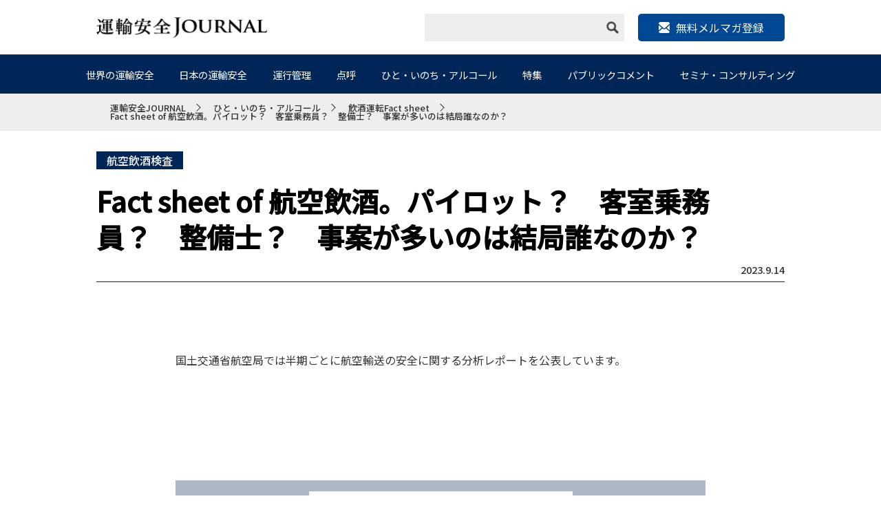

--- FILE ---
content_type: text/html; charset=UTF-8
request_url: https://transport-safety.jp/archives/18173
body_size: 73923
content:
<!DOCTYPE html>
<html lang="ja">
<head>
    <meta charset="utf-8">
    <meta http-equiv="X-UA-Compatible" content="IE=edge">
    <meta name="viewport" content="width=device-width, initial-scale=1.0">
    <meta name="format-detection" content="telephone=no">
    <meta name="google-site-verification" content="wWPTUW2Iv7YrS1ryFC3i8h8G0JVDLOicq_zSe8bKKkI" />
    
    <link href="https://fonts.googleapis.com/css?family=Noto+Sans+JP:100,300,400,500&amp;subset=japanese" rel="stylesheet">
    <link href="https://fonts.googleapis.com/css?family=Noto+Sans+KR:100,300,400,500&amp;subset=japanese" rel="stylesheet">
    <!-- webfont end -->
    <link rel="stylesheet" href="https://transport-safety.jp/wp-content/themes/transport-safety/css/base.css">
    <link rel="stylesheet" href="https://transport-safety.jp/wp-content/themes/transport-safety/css/style.css">
    <link rel="stylesheet" href="https://transport-safety.jp/wp-content/themes/transport-safety/css/style20251015.css">
    <link rel="stylesheet" href="https://transport-safety.jp/wp-content/themes/transport-safety/css/common.css">
    <link rel="stylesheet" href="https://transport-safety.jp/wp-content/themes/transport-safety/js/slick/slick.css">
    <link rel="stylesheet" type="text/css" href="https://transport-safety.jp/wp-content/themes/transport-safety/js/colorbox/colorbox.css">
    <!--202310ヘッダー改修用CSS-->
    <link rel="stylesheet" href="https://transport-safety.jp/wp-content/themes/transport-safety/css/202310.css">
    <!-- css end -->
    <script src="https://ajax.googleapis.com/ajax/libs/jquery/1.11.1/jquery.min.js"></script>
    <script src="https://transport-safety.jp/wp-content/themes/transport-safety/js/function.js"></script>
    <script src="https://transport-safety.jp/wp-content/themes/transport-safety/js/matchHeight/matchHeight.js"></script>
    <script src="https://transport-safety.jp/wp-content/themes/transport-safety/js/slick/slick.min.js"></script>
    <script src="https://transport-safety.jp/wp-content/themes/transport-safety/js/colorbox/colorbox.min.js"></script>
    <!-- js end -->
    <link rel="icon" href="https://transport-safety.jp/wp-content/themes/transport-safety/img/common/favicon.ico">
    <!-- favicon end -->
    <!-- Google Tag Manager -->
    <script>(function(w,d,s,l,i){w[l]=w[l]||[];w[l].push({'gtm.start':
    new Date().getTime(),event:'gtm.js'});var f=d.getElementsByTagName(s)[0],
    j=d.createElement(s),dl=l!='dataLayer'?'&l='+l:'';j.async=true;j.src=
    'https://www.googletagmanager.com/gtm.js?id='+i+dl;f.parentNode.insertBefore(j,f);
    })(window,document,'script','dataLayer','GTM-M6PG4C3');</script>
    <!-- End Google Tag Manager -->
    
		<!-- All in One SEO 4.8.0 - aioseo.com -->
		<title>Fact sheet of 航空飲酒。パイロット？ 客室乗務員？ 整備士？ 事案が多いのは結局誰なのか？</title>
	<meta name="description" content="Fact sheet of 航空飲酒。パイロット？ 客室乗務員？ 整備士？ 事案が多いのは結局誰なのか？" />
	<meta name="robots" content="max-image-preview:large" />
	<meta name="author" content="Tetsuya Sugimoto"/>
	<link rel="canonical" href="https://transport-safety.jp/archives/18173" />
	<meta name="generator" content="All in One SEO (AIOSEO) 4.8.0" />
		<meta property="og:locale" content="ja_JP" />
		<meta property="og:site_name" content="運輸安全JOURNAL - 運輸業界と交通安全を愛するすべての者たちへお届けする業界紙" />
		<meta property="og:type" content="article" />
		<meta property="og:title" content="Fact sheet of 航空飲酒。パイロット？ 客室乗務員？ 整備士？ 事案が多いのは結局誰なのか？" />
		<meta property="og:description" content="Fact sheet of 航空飲酒。パイロット？ 客室乗務員？ 整備士？ 事案が多いのは結局誰なのか？" />
		<meta property="og:url" content="https://transport-safety.jp/archives/18173" />
		<meta property="article:published_time" content="2023-09-14T06:10:53+00:00" />
		<meta property="article:modified_time" content="2023-09-14T08:45:16+00:00" />
		<meta name="twitter:card" content="summary_large_image" />
		<meta name="twitter:title" content="Fact sheet of 航空飲酒。パイロット？ 客室乗務員？ 整備士？ 事案が多いのは結局誰なのか？" />
		<meta name="twitter:description" content="Fact sheet of 航空飲酒。パイロット？ 客室乗務員？ 整備士？ 事案が多いのは結局誰なのか？" />
		<script type="application/ld+json" class="aioseo-schema">
			{"@context":"https:\/\/schema.org","@graph":[{"@type":"BlogPosting","@id":"https:\/\/transport-safety.jp\/archives\/18173#blogposting","name":"Fact sheet of \u822a\u7a7a\u98f2\u9152\u3002\u30d1\u30a4\u30ed\u30c3\u30c8\uff1f \u5ba2\u5ba4\u4e57\u52d9\u54e1\uff1f \u6574\u5099\u58eb\uff1f \u4e8b\u6848\u304c\u591a\u3044\u306e\u306f\u7d50\u5c40\u8ab0\u306a\u306e\u304b\uff1f","headline":"Fact sheet of \u822a\u7a7a\u98f2\u9152\u3002\u30d1\u30a4\u30ed\u30c3\u30c8\uff1f\u3000\u5ba2\u5ba4\u4e57\u52d9\u54e1\uff1f\u3000\u6574\u5099\u58eb\uff1f\u3000\u4e8b\u6848\u304c\u591a\u3044\u306e\u306f\u7d50\u5c40\u8ab0\u306a\u306e\u304b\uff1f","author":{"@id":"https:\/\/transport-safety.jp\/archives\/author\/tetsuya-sugimoto#author"},"publisher":{"@id":"https:\/\/transport-safety.jp\/#organization"},"image":{"@type":"ImageObject","url":"https:\/\/transport-safety.jp\/wp-content\/uploads\/2023\/02\/7700b2a3332cb79791821b29434132ce.png","width":673,"height":423,"caption":"\u822a\u7a7a\u3000\u30a2\u30eb\u30b3\u30fc\u30eb\u691c\u67fb"},"datePublished":"2023-09-14T15:10:53+09:00","dateModified":"2023-09-14T17:45:16+09:00","inLanguage":"ja","mainEntityOfPage":{"@id":"https:\/\/transport-safety.jp\/archives\/18173#webpage"},"isPartOf":{"@id":"https:\/\/transport-safety.jp\/archives\/18173#webpage"},"articleSection":"\u98f2\u9152\u904b\u8ee2Fact sheet, \u822a\u7a7a\u8f38\u9001, \u822a\u7a7a\u98f2\u9152\u691c\u67fb"},{"@type":"BreadcrumbList","@id":"https:\/\/transport-safety.jp\/archives\/18173#breadcrumblist","itemListElement":[{"@type":"ListItem","@id":"https:\/\/transport-safety.jp\/#listItem","position":1,"name":"\u5bb6"}]},{"@type":"Organization","@id":"https:\/\/transport-safety.jp\/#organization","name":"\u904b\u8f38\u5b89\u5168JOURNAL","description":"\u904b\u8f38\u696d\u754c\u3068\u4ea4\u901a\u5b89\u5168\u3092\u611b\u3059\u308b\u3059\u3079\u3066\u306e\u8005\u305f\u3061\u3078\u304a\u5c4a\u3051\u3059\u308b\u696d\u754c\u7d19","url":"https:\/\/transport-safety.jp\/"},{"@type":"Person","@id":"https:\/\/transport-safety.jp\/archives\/author\/tetsuya-sugimoto#author","url":"https:\/\/transport-safety.jp\/archives\/author\/tetsuya-sugimoto","name":"Tetsuya Sugimoto","image":{"@type":"ImageObject","@id":"https:\/\/transport-safety.jp\/archives\/18173#authorImage","url":"https:\/\/secure.gravatar.com\/avatar\/e3e8fd5600f1404d26da591448b85010?s=96&d=mm&r=g","width":96,"height":96,"caption":"Tetsuya Sugimoto"}},{"@type":"WebPage","@id":"https:\/\/transport-safety.jp\/archives\/18173#webpage","url":"https:\/\/transport-safety.jp\/archives\/18173","name":"Fact sheet of \u822a\u7a7a\u98f2\u9152\u3002\u30d1\u30a4\u30ed\u30c3\u30c8\uff1f \u5ba2\u5ba4\u4e57\u52d9\u54e1\uff1f \u6574\u5099\u58eb\uff1f \u4e8b\u6848\u304c\u591a\u3044\u306e\u306f\u7d50\u5c40\u8ab0\u306a\u306e\u304b\uff1f","description":"Fact sheet of \u822a\u7a7a\u98f2\u9152\u3002\u30d1\u30a4\u30ed\u30c3\u30c8\uff1f \u5ba2\u5ba4\u4e57\u52d9\u54e1\uff1f \u6574\u5099\u58eb\uff1f \u4e8b\u6848\u304c\u591a\u3044\u306e\u306f\u7d50\u5c40\u8ab0\u306a\u306e\u304b\uff1f","inLanguage":"ja","isPartOf":{"@id":"https:\/\/transport-safety.jp\/#website"},"breadcrumb":{"@id":"https:\/\/transport-safety.jp\/archives\/18173#breadcrumblist"},"author":{"@id":"https:\/\/transport-safety.jp\/archives\/author\/tetsuya-sugimoto#author"},"creator":{"@id":"https:\/\/transport-safety.jp\/archives\/author\/tetsuya-sugimoto#author"},"image":{"@type":"ImageObject","url":"https:\/\/transport-safety.jp\/wp-content\/uploads\/2023\/02\/7700b2a3332cb79791821b29434132ce.png","@id":"https:\/\/transport-safety.jp\/archives\/18173\/#mainImage","width":673,"height":423,"caption":"\u822a\u7a7a\u3000\u30a2\u30eb\u30b3\u30fc\u30eb\u691c\u67fb"},"primaryImageOfPage":{"@id":"https:\/\/transport-safety.jp\/archives\/18173#mainImage"},"datePublished":"2023-09-14T15:10:53+09:00","dateModified":"2023-09-14T17:45:16+09:00"},{"@type":"WebSite","@id":"https:\/\/transport-safety.jp\/#website","url":"https:\/\/transport-safety.jp\/","name":"\u904b\u8f38\u5b89\u5168JOURNAL","description":"\u904b\u8f38\u696d\u754c\u3068\u4ea4\u901a\u5b89\u5168\u3092\u611b\u3059\u308b\u3059\u3079\u3066\u306e\u8005\u305f\u3061\u3078\u304a\u5c4a\u3051\u3059\u308b\u696d\u754c\u7d19","inLanguage":"ja","publisher":{"@id":"https:\/\/transport-safety.jp\/#organization"}}]}
		</script>
		<!-- All in One SEO -->

<script type="text/javascript">
window._wpemojiSettings = {"baseUrl":"https:\/\/s.w.org\/images\/core\/emoji\/14.0.0\/72x72\/","ext":".png","svgUrl":"https:\/\/s.w.org\/images\/core\/emoji\/14.0.0\/svg\/","svgExt":".svg","source":{"concatemoji":"https:\/\/transport-safety.jp\/wp-includes\/js\/wp-emoji-release.min.js?ver=6.2.5"}};
/*! This file is auto-generated */
!function(e,a,t){var n,r,o,i=a.createElement("canvas"),p=i.getContext&&i.getContext("2d");function s(e,t){p.clearRect(0,0,i.width,i.height),p.fillText(e,0,0);e=i.toDataURL();return p.clearRect(0,0,i.width,i.height),p.fillText(t,0,0),e===i.toDataURL()}function c(e){var t=a.createElement("script");t.src=e,t.defer=t.type="text/javascript",a.getElementsByTagName("head")[0].appendChild(t)}for(o=Array("flag","emoji"),t.supports={everything:!0,everythingExceptFlag:!0},r=0;r<o.length;r++)t.supports[o[r]]=function(e){if(p&&p.fillText)switch(p.textBaseline="top",p.font="600 32px Arial",e){case"flag":return s("\ud83c\udff3\ufe0f\u200d\u26a7\ufe0f","\ud83c\udff3\ufe0f\u200b\u26a7\ufe0f")?!1:!s("\ud83c\uddfa\ud83c\uddf3","\ud83c\uddfa\u200b\ud83c\uddf3")&&!s("\ud83c\udff4\udb40\udc67\udb40\udc62\udb40\udc65\udb40\udc6e\udb40\udc67\udb40\udc7f","\ud83c\udff4\u200b\udb40\udc67\u200b\udb40\udc62\u200b\udb40\udc65\u200b\udb40\udc6e\u200b\udb40\udc67\u200b\udb40\udc7f");case"emoji":return!s("\ud83e\udef1\ud83c\udffb\u200d\ud83e\udef2\ud83c\udfff","\ud83e\udef1\ud83c\udffb\u200b\ud83e\udef2\ud83c\udfff")}return!1}(o[r]),t.supports.everything=t.supports.everything&&t.supports[o[r]],"flag"!==o[r]&&(t.supports.everythingExceptFlag=t.supports.everythingExceptFlag&&t.supports[o[r]]);t.supports.everythingExceptFlag=t.supports.everythingExceptFlag&&!t.supports.flag,t.DOMReady=!1,t.readyCallback=function(){t.DOMReady=!0},t.supports.everything||(n=function(){t.readyCallback()},a.addEventListener?(a.addEventListener("DOMContentLoaded",n,!1),e.addEventListener("load",n,!1)):(e.attachEvent("onload",n),a.attachEvent("onreadystatechange",function(){"complete"===a.readyState&&t.readyCallback()})),(e=t.source||{}).concatemoji?c(e.concatemoji):e.wpemoji&&e.twemoji&&(c(e.twemoji),c(e.wpemoji)))}(window,document,window._wpemojiSettings);
</script>
<style type="text/css">
img.wp-smiley,
img.emoji {
	display: inline !important;
	border: none !important;
	box-shadow: none !important;
	height: 1em !important;
	width: 1em !important;
	margin: 0 0.07em !important;
	vertical-align: -0.1em !important;
	background: none !important;
	padding: 0 !important;
}
</style>
	<link rel='stylesheet' id='wp-block-library-css' href='https://transport-safety.jp/wp-includes/css/dist/block-library/style.min.css?ver=6.2.5' type='text/css' media='all' />
<link rel='stylesheet' id='classic-theme-styles-css' href='https://transport-safety.jp/wp-includes/css/classic-themes.min.css?ver=6.2.5' type='text/css' media='all' />
<style id='global-styles-inline-css' type='text/css'>
body{--wp--preset--color--black: #000000;--wp--preset--color--cyan-bluish-gray: #abb8c3;--wp--preset--color--white: #ffffff;--wp--preset--color--pale-pink: #f78da7;--wp--preset--color--vivid-red: #cf2e2e;--wp--preset--color--luminous-vivid-orange: #ff6900;--wp--preset--color--luminous-vivid-amber: #fcb900;--wp--preset--color--light-green-cyan: #7bdcb5;--wp--preset--color--vivid-green-cyan: #00d084;--wp--preset--color--pale-cyan-blue: #8ed1fc;--wp--preset--color--vivid-cyan-blue: #0693e3;--wp--preset--color--vivid-purple: #9b51e0;--wp--preset--gradient--vivid-cyan-blue-to-vivid-purple: linear-gradient(135deg,rgba(6,147,227,1) 0%,rgb(155,81,224) 100%);--wp--preset--gradient--light-green-cyan-to-vivid-green-cyan: linear-gradient(135deg,rgb(122,220,180) 0%,rgb(0,208,130) 100%);--wp--preset--gradient--luminous-vivid-amber-to-luminous-vivid-orange: linear-gradient(135deg,rgba(252,185,0,1) 0%,rgba(255,105,0,1) 100%);--wp--preset--gradient--luminous-vivid-orange-to-vivid-red: linear-gradient(135deg,rgba(255,105,0,1) 0%,rgb(207,46,46) 100%);--wp--preset--gradient--very-light-gray-to-cyan-bluish-gray: linear-gradient(135deg,rgb(238,238,238) 0%,rgb(169,184,195) 100%);--wp--preset--gradient--cool-to-warm-spectrum: linear-gradient(135deg,rgb(74,234,220) 0%,rgb(151,120,209) 20%,rgb(207,42,186) 40%,rgb(238,44,130) 60%,rgb(251,105,98) 80%,rgb(254,248,76) 100%);--wp--preset--gradient--blush-light-purple: linear-gradient(135deg,rgb(255,206,236) 0%,rgb(152,150,240) 100%);--wp--preset--gradient--blush-bordeaux: linear-gradient(135deg,rgb(254,205,165) 0%,rgb(254,45,45) 50%,rgb(107,0,62) 100%);--wp--preset--gradient--luminous-dusk: linear-gradient(135deg,rgb(255,203,112) 0%,rgb(199,81,192) 50%,rgb(65,88,208) 100%);--wp--preset--gradient--pale-ocean: linear-gradient(135deg,rgb(255,245,203) 0%,rgb(182,227,212) 50%,rgb(51,167,181) 100%);--wp--preset--gradient--electric-grass: linear-gradient(135deg,rgb(202,248,128) 0%,rgb(113,206,126) 100%);--wp--preset--gradient--midnight: linear-gradient(135deg,rgb(2,3,129) 0%,rgb(40,116,252) 100%);--wp--preset--duotone--dark-grayscale: url('#wp-duotone-dark-grayscale');--wp--preset--duotone--grayscale: url('#wp-duotone-grayscale');--wp--preset--duotone--purple-yellow: url('#wp-duotone-purple-yellow');--wp--preset--duotone--blue-red: url('#wp-duotone-blue-red');--wp--preset--duotone--midnight: url('#wp-duotone-midnight');--wp--preset--duotone--magenta-yellow: url('#wp-duotone-magenta-yellow');--wp--preset--duotone--purple-green: url('#wp-duotone-purple-green');--wp--preset--duotone--blue-orange: url('#wp-duotone-blue-orange');--wp--preset--font-size--small: 13px;--wp--preset--font-size--medium: 20px;--wp--preset--font-size--large: 36px;--wp--preset--font-size--x-large: 42px;--wp--preset--spacing--20: 0.44rem;--wp--preset--spacing--30: 0.67rem;--wp--preset--spacing--40: 1rem;--wp--preset--spacing--50: 1.5rem;--wp--preset--spacing--60: 2.25rem;--wp--preset--spacing--70: 3.38rem;--wp--preset--spacing--80: 5.06rem;--wp--preset--shadow--natural: 6px 6px 9px rgba(0, 0, 0, 0.2);--wp--preset--shadow--deep: 12px 12px 50px rgba(0, 0, 0, 0.4);--wp--preset--shadow--sharp: 6px 6px 0px rgba(0, 0, 0, 0.2);--wp--preset--shadow--outlined: 6px 6px 0px -3px rgba(255, 255, 255, 1), 6px 6px rgba(0, 0, 0, 1);--wp--preset--shadow--crisp: 6px 6px 0px rgba(0, 0, 0, 1);}:where(.is-layout-flex){gap: 0.5em;}body .is-layout-flow > .alignleft{float: left;margin-inline-start: 0;margin-inline-end: 2em;}body .is-layout-flow > .alignright{float: right;margin-inline-start: 2em;margin-inline-end: 0;}body .is-layout-flow > .aligncenter{margin-left: auto !important;margin-right: auto !important;}body .is-layout-constrained > .alignleft{float: left;margin-inline-start: 0;margin-inline-end: 2em;}body .is-layout-constrained > .alignright{float: right;margin-inline-start: 2em;margin-inline-end: 0;}body .is-layout-constrained > .aligncenter{margin-left: auto !important;margin-right: auto !important;}body .is-layout-constrained > :where(:not(.alignleft):not(.alignright):not(.alignfull)){max-width: var(--wp--style--global--content-size);margin-left: auto !important;margin-right: auto !important;}body .is-layout-constrained > .alignwide{max-width: var(--wp--style--global--wide-size);}body .is-layout-flex{display: flex;}body .is-layout-flex{flex-wrap: wrap;align-items: center;}body .is-layout-flex > *{margin: 0;}:where(.wp-block-columns.is-layout-flex){gap: 2em;}.has-black-color{color: var(--wp--preset--color--black) !important;}.has-cyan-bluish-gray-color{color: var(--wp--preset--color--cyan-bluish-gray) !important;}.has-white-color{color: var(--wp--preset--color--white) !important;}.has-pale-pink-color{color: var(--wp--preset--color--pale-pink) !important;}.has-vivid-red-color{color: var(--wp--preset--color--vivid-red) !important;}.has-luminous-vivid-orange-color{color: var(--wp--preset--color--luminous-vivid-orange) !important;}.has-luminous-vivid-amber-color{color: var(--wp--preset--color--luminous-vivid-amber) !important;}.has-light-green-cyan-color{color: var(--wp--preset--color--light-green-cyan) !important;}.has-vivid-green-cyan-color{color: var(--wp--preset--color--vivid-green-cyan) !important;}.has-pale-cyan-blue-color{color: var(--wp--preset--color--pale-cyan-blue) !important;}.has-vivid-cyan-blue-color{color: var(--wp--preset--color--vivid-cyan-blue) !important;}.has-vivid-purple-color{color: var(--wp--preset--color--vivid-purple) !important;}.has-black-background-color{background-color: var(--wp--preset--color--black) !important;}.has-cyan-bluish-gray-background-color{background-color: var(--wp--preset--color--cyan-bluish-gray) !important;}.has-white-background-color{background-color: var(--wp--preset--color--white) !important;}.has-pale-pink-background-color{background-color: var(--wp--preset--color--pale-pink) !important;}.has-vivid-red-background-color{background-color: var(--wp--preset--color--vivid-red) !important;}.has-luminous-vivid-orange-background-color{background-color: var(--wp--preset--color--luminous-vivid-orange) !important;}.has-luminous-vivid-amber-background-color{background-color: var(--wp--preset--color--luminous-vivid-amber) !important;}.has-light-green-cyan-background-color{background-color: var(--wp--preset--color--light-green-cyan) !important;}.has-vivid-green-cyan-background-color{background-color: var(--wp--preset--color--vivid-green-cyan) !important;}.has-pale-cyan-blue-background-color{background-color: var(--wp--preset--color--pale-cyan-blue) !important;}.has-vivid-cyan-blue-background-color{background-color: var(--wp--preset--color--vivid-cyan-blue) !important;}.has-vivid-purple-background-color{background-color: var(--wp--preset--color--vivid-purple) !important;}.has-black-border-color{border-color: var(--wp--preset--color--black) !important;}.has-cyan-bluish-gray-border-color{border-color: var(--wp--preset--color--cyan-bluish-gray) !important;}.has-white-border-color{border-color: var(--wp--preset--color--white) !important;}.has-pale-pink-border-color{border-color: var(--wp--preset--color--pale-pink) !important;}.has-vivid-red-border-color{border-color: var(--wp--preset--color--vivid-red) !important;}.has-luminous-vivid-orange-border-color{border-color: var(--wp--preset--color--luminous-vivid-orange) !important;}.has-luminous-vivid-amber-border-color{border-color: var(--wp--preset--color--luminous-vivid-amber) !important;}.has-light-green-cyan-border-color{border-color: var(--wp--preset--color--light-green-cyan) !important;}.has-vivid-green-cyan-border-color{border-color: var(--wp--preset--color--vivid-green-cyan) !important;}.has-pale-cyan-blue-border-color{border-color: var(--wp--preset--color--pale-cyan-blue) !important;}.has-vivid-cyan-blue-border-color{border-color: var(--wp--preset--color--vivid-cyan-blue) !important;}.has-vivid-purple-border-color{border-color: var(--wp--preset--color--vivid-purple) !important;}.has-vivid-cyan-blue-to-vivid-purple-gradient-background{background: var(--wp--preset--gradient--vivid-cyan-blue-to-vivid-purple) !important;}.has-light-green-cyan-to-vivid-green-cyan-gradient-background{background: var(--wp--preset--gradient--light-green-cyan-to-vivid-green-cyan) !important;}.has-luminous-vivid-amber-to-luminous-vivid-orange-gradient-background{background: var(--wp--preset--gradient--luminous-vivid-amber-to-luminous-vivid-orange) !important;}.has-luminous-vivid-orange-to-vivid-red-gradient-background{background: var(--wp--preset--gradient--luminous-vivid-orange-to-vivid-red) !important;}.has-very-light-gray-to-cyan-bluish-gray-gradient-background{background: var(--wp--preset--gradient--very-light-gray-to-cyan-bluish-gray) !important;}.has-cool-to-warm-spectrum-gradient-background{background: var(--wp--preset--gradient--cool-to-warm-spectrum) !important;}.has-blush-light-purple-gradient-background{background: var(--wp--preset--gradient--blush-light-purple) !important;}.has-blush-bordeaux-gradient-background{background: var(--wp--preset--gradient--blush-bordeaux) !important;}.has-luminous-dusk-gradient-background{background: var(--wp--preset--gradient--luminous-dusk) !important;}.has-pale-ocean-gradient-background{background: var(--wp--preset--gradient--pale-ocean) !important;}.has-electric-grass-gradient-background{background: var(--wp--preset--gradient--electric-grass) !important;}.has-midnight-gradient-background{background: var(--wp--preset--gradient--midnight) !important;}.has-small-font-size{font-size: var(--wp--preset--font-size--small) !important;}.has-medium-font-size{font-size: var(--wp--preset--font-size--medium) !important;}.has-large-font-size{font-size: var(--wp--preset--font-size--large) !important;}.has-x-large-font-size{font-size: var(--wp--preset--font-size--x-large) !important;}
.wp-block-navigation a:where(:not(.wp-element-button)){color: inherit;}
:where(.wp-block-columns.is-layout-flex){gap: 2em;}
.wp-block-pullquote{font-size: 1.5em;line-height: 1.6;}
</style>
<link rel="https://api.w.org/" href="https://transport-safety.jp/wp-json/" /><link rel="alternate" type="application/json" href="https://transport-safety.jp/wp-json/wp/v2/posts/18173" /><link rel="EditURI" type="application/rsd+xml" title="RSD" href="https://transport-safety.jp/xmlrpc.php?rsd" />
<link rel="wlwmanifest" type="application/wlwmanifest+xml" href="https://transport-safety.jp/wp-includes/wlwmanifest.xml" />
<link rel='shortlink' href='https://transport-safety.jp/?p=18173' />
<link rel="alternate" type="application/json+oembed" href="https://transport-safety.jp/wp-json/oembed/1.0/embed?url=https%3A%2F%2Ftransport-safety.jp%2Farchives%2F18173" />
<link rel="alternate" type="text/xml+oembed" href="https://transport-safety.jp/wp-json/oembed/1.0/embed?url=https%3A%2F%2Ftransport-safety.jp%2Farchives%2F18173&#038;format=xml" />
</head>

<body>
    <!-- Google Tag Manager (noscript) -->
    <noscript><iframe src="https://www.googletagmanager.com/ns.html?id=GTM-M6PG4C3"
    height="0" width="0" style="display:none;visibility:hidden"></iframe></noscript>
    <!-- End Google Tag Manager (noscript) -->
    <div id="wrapper">
        <header id="header">
            <div class="inner">
                <h1 class="logo"><a href="/"><img src="https://transport-safety.jp/wp-content/themes/transport-safety/img/common/header_logo.png" alt="運輸安全JOURNAL"></a></h1>
                <div class="right">
                    <div class="search pc">
                        <form role="search" method="get" id="searchform" name="searchform_pc" class="navbar-form navbar-right" action="https://transport-safety.jp">
                            <input type="text" class="search_box" name="s" id="s" required>
                            <div class="sample3Button" onclick="goSearch()">
                                <img src="https://transport-safety.jp/wp-content/themes/transport-safety/img/common/icon_search.png" alt="image" class="icon_search">
                            </div>
                            <input type="submit" value="" style="display: none;" name="submitBtn">
                        </form>
                    </div>

                    <!--202310ヘッダー改修用-->
                    <div class="header_mail">
                        <p class="header_mail_btn"><a target="_blank" href="https://tokai-denshi.satori.site/record?_gl=1*qjixxw*_ga*MTY3MDE0MzA2OS4xNjc1OTkwNTc4*_ga_6M0CDTKZRM*MTY5NTk4MjM5My45LjEuMTY5NTk4MjQwOC40NS4wLjA."><span>無料メルマガ登録</span></a></p>
                    </div>
                    <!--//202310ヘッダー改修用-->
<!--
                    <ul class="sns pc">
                        <li>
                            <a href=""><img src="https://transport-safety.jp/wp-content/themes/transport-safety/img/common/icon_tw.png" alt="twitter"></a>
                        </li>
                        <li>
                            <a href=""><img src="https://transport-safety.jp/wp-content/themes/transport-safety/img/common/icon_fb.png" alt="twitter"></a>
                        </li>
                        <li>
                            <a href=""><img src="https://transport-safety.jp/wp-content/themes/transport-safety/img/common/icon_ig.png" alt="twitter"></a>
                        </li>
                    </ul>
1-->
                </div>
            </div>
        </header>
        <!-- header end -->

        <div id="nav_pc" class="pc">
            <nav>
                <div class="inner">
                    <ul class="dropdwn">
                        <li>
                            <a href="https://transport-safety.jp/world-transport-safety/">世界の運輸安全</a>
                            <ul class="dropdwn_menu">
                                <li><a href="https://transport-safety.jp/archives/category/world-transport-safety/world/">世界</a></li>
                                <li><a href="https://transport-safety.jp/archives/category/world-transport-safety/us-canada/">アメリカ/カナダ</a></li>
                                <li><a href="https://transport-safety.jp/archives/category/world-transport-safety/eu-russia/">EU/ロシア</a></li>
                                <li><a href="https://transport-safety.jp/archives/category/world-transport-safety/asia/">アジア</a></li>
                                <li><a href="https://transport-safety.jp/archives/category/world-transport-safety/australia/">オーストラリア</a></li>
                                <li><a href="https://transport-safety.jp/archives/category/world-transport-safety/latin-america/">中南米</a></li>
                                <li><a href="https://transport-safety.jp/archives/category/world-transport-safety/africa/">アフリカ</a></li>
                                <li><a href="https://transport-safety.jp/archives/category/world-transport-safety/other/">その他</a></li>
                            </ul>
                        </li>
                        <li>
                            <a href="https://transport-safety.jp/japanese-transportation-safety/">日本の運輸安全</a>
                            <ul class="dropdwn_menu">
                                <li><a href="https://transport-safety.jp/archives/category/japanese-transportation-safety/bus-taxi-truck/">バス/タクシー/トラック</a></li>
                                <li><a href="https://transport-safety.jp/archives/category/japanese-transportation-safety/rail-transportation/">鉄道輸送</a></li>
                                <li><a href="https://transport-safety.jp/archives/category/japanese-transportation-safety/marine-transport/">海上輸送</a></li>
                                <li><a href="https://transport-safety.jp/archives/category/japanese-transportation-safety/air-transportation/">航空輸送</a></li>
                                <li><a href="https://transport-safety.jp/archives/category/japanese-transportation-safety/general-companies/">一般企業</a></li>
                            </ul>
                        </li>
                        <li>
                            <a href="https://transport-safety.jp/operation-management/">運行管理</a>
                            <ul class="dropdwn_menu">
                                <li><a href="https://transport-safety.jp/archives/category/operation-management/preventing-overwork-driving/">過労運転防止</a></li>
                                <li><a href="https://transport-safety.jp/archives/category/operation-management/prevention-of-drunk-driving/">飲酒運転防止</a></li>
                                <li><a href="https://transport-safety.jp/archives/category/operation-management/prevention-of-health-related-accidents/">健康起因事故防止</a></li>
                                <li><a href="https://transport-safety.jp/archives/category/operation-management/roll-call-management/">点呼管理</a></li>
                                <li><a href="https://transport-safety.jp/archives/category/operation-management/crew-ledger-management/">乗務員台帳管理</a></li>
                                <li><a href="https://transport-safety.jp/archives/category/operation-management/driver-education/">運転者教育</a></li>
                                <li><a href="https://transport-safety.jp/archives/category/operation-management/vehicle-management/">車両管理</a></li>
                            </ul>
                        </li>
                        <li>
                            <a href="/roll-call/">点呼</a>
                            <ul class="dropdwn_menu">
                                <li><a href="https://transport-safety.jp/archives/category/roll_call/face-to-face-call/">対面点呼</a></li>
                                <li><a href="https://transport-safety.jp/archives/category/roll_call/telephone-roll-call/">電話点呼</a></li>
                                <li><a href="https://transport-safety.jp/archives/category/roll_call/it-roll-call/">IT点呼</a></li>
                                <li><a href="https://transport-safety.jp/archives/category/roll_call/joint-roll-call/">共同点呼</a></li>
                                <li><a href="https://transport-safety.jp/archives/category/roll_call/roll-call-and-alcohol-detector/">点呼とアルコール検知器</a></li>
                            </ul>
                        </li>
                        <li>
                            <a href="/people-life-alcohol/">ひと・いのち・アルコール</a>
                            <ul class="dropdwn_menu">
                                <li><a href="https://transport-safety.jp/archives/category/people-life-alcohol/drunk-driving-fact-sheet/">飲酒運転Fact sheet</a></li>
                                <li><a href="https://transport-safety.jp/archives/category/people-life-alcohol/ordinance-to-prevent-drunk-driving/">飲酒運転防止条例</a></li>
                                <li><a href="https://transport-safety.jp/archives/category/people-life-alcohol/alcohol-interlock/">アルコールインターロック</a></li>
                                <li><a href="https://transport-safety.jp/archives/category/people-life-alcohol/alcohol-problems/">アルコール問題</a></li>
                            </ul>
                        </li>
                        <li>
                            <a href="/feature/">特集</a>
                            <ul class="dropdwn_menu">
                                <li><a href="https://transport-safety.jp/archives/category/feature/self-driving/">自動運転</a></li>
                                <li><a href="https://transport-safety.jp/archives/category/feature/digital-operation-management/">デジタル運行管理</a></li>
                                <li><a href="https://transport-safety.jp/archives/category/feature/robot-roll-call/">ロボット点呼</a></li>
                                <li><a href="https://transport-safety.jp/archives/category/feature/new-coronavirus/">新型コロナウィルス</a></li>
                                <li><a href="https://transport-safety.jp/archives/category/feature/ride-share">ライドシェア・自家用有償運送事業</a></li>
                                <li><a href="https://transport-safety.jp/ts_ai_lab">運輸安全AIラボ</a></li>
                            </ul>
                        </li>
                        <li>
                            <a href="/public-comment/">パブリックコメント</a>
                            <ul class="dropdwn_menu">
                                <li><a href="https://transport-safety.jp/archives/category/public-comment/what-is-public-comment/">運輸安全系パブリックコメント</a></li>
                                <li><a href="https://transport-safety.jp/archives/category/public-comment/accident-statistics/">事故統計</a></li>
                                <li><a href="https://transport-safety.jp/archives/category/public-comment/administrative-disposition/">行政処分</a></li>
                                <li><a href="https://transport-safety.jp/archives/category/public-comment/audit-analysis/">監査分析</a></li>
                            </ul>
                        </li>
                        <li>
                            <a href="/seminar-consulting/">セミナ・コンサルティング</a>
                            <ul class="dropdwn_menu">
                                <li><a href="https://transport-safety.jp/archives/category/seminar-consulting/drinking-education/">飲酒教育</a></li>
                                <li><a href="https://transport-safety.jp/archives/category/seminar-consulting/drug-education/">薬物教育</a></li>
                                <li><a href="https://transport-safety.jp/archives/category/seminar-consulting/roll-call-seminar/">点呼セミナー</a></li>
                                <li><a href="https://transport-safety.jp/archives/category/seminar-consulting/safety-consulting/">安全コンサルティング</a></li>
                            </ul>
                        </li>
                    </ul>
                </div>
            </nav>
        </div>
        <!-- nav sp end -->

        <div id="nav_sp" class="sp">
            <div id="btn_nav"><span></span><span></span><span></span></div>
            <nav>
                <ul class="main_nav">
                    <li>
                        <p class="aco_btn">世界の運輸安全</p>
                        <ul class="aco_box">
                            <li><a href="https://transport-safety.jp/world-transport-safety/">カテゴリーTOP</a></li>
                            <li><a href="https://transport-safety.jp/archives/category/world-transport-safety/world/">世界</a></li>
                            <li><a href="https://transport-safety.jp/archives/category/world-transport-safety/us-canada/">アメリカ/カナダ</a></li>
                            <li><a href="https://transport-safety.jp/archives/category/world-transport-safety/eu-russia/">EU/ロシア</a></li>
                            <li><a href="https://transport-safety.jp/archives/category/world-transport-safety/asia/">アジア</a></li>
                            <li><a href="https://transport-safety.jp/archives/category/world-transport-safety/australia/">オーストラリア</a></li>
                            <li><a href="https://transport-safety.jp/archives/category/world-transport-safety/latin-america/">中南米</a></li>
                            <li><a href="https://transport-safety.jp/archives/category/world-transport-safety/africa/">アフリカ</a></li>
                            <li><a href="https://transport-safety.jp/archives/category/world-transport-safety/other/">その他</a></li>
                        </ul>
                    </li>
                    <li>
                        <p class="aco_btn">日本の運輸安全</p>
                        <ul class="aco_box">
                            <li><a href="https://transport-safety.jp/japanese-transportation-safety/">カテゴリーTOP</a></li>
                            <li><a href="https://transport-safety.jp/archives/category/japanese-transportation-safety/bus-taxi-truck/">バス/タクシー/トラック</a></li>
                            <li><a href="https://transport-safety.jp/archives/category/japanese-transportation-safety/rail-transportation/">鉄道輸送</a></li>
                            <li><a href="https://transport-safety.jp/archives/category/japanese-transportation-safety/marine-transport/">海上輸送</a></li>
                            <li><a href="https://transport-safety.jp/archives/category/japanese-transportation-safety/air-transportation/">航空輸送</a></li>
                            <li><a href="https://transport-safety.jp/archives/category/japanese-transportation-safety/general-companies/">一般企業</a></li>
                        </ul>
                    </li>
                    <li>
                        <p class="aco_btn">運行管理</p>
                        <ul class="aco_box">
                            <li><a href="https://transport-safety.jp/operation-management/">カテゴリーTOP</a></li>
                            <li><a href="https://transport-safety.jp/archives/category/operation-management/preventing-overwork-driving/">過労運転防止</a></li>
                            <li><a href="https://transport-safety.jp/archives/category/operation-management/prevention-of-drunk-driving/">飲酒運転防止</a></li>
                            <li><a href="https://transport-safety.jp/archives/category/operation-management/prevention-of-health-related-accidents/">健康起因事故防止</a></li>
                            <li><a href="https://transport-safety.jp/archives/category/operation-management/roll-call-management/">点呼管理</a></li>
                            <li><a href="https://transport-safety.jp/archives/category/operation-management/crew-ledger-management/">乗務員台帳管理</a></li>
                            <li><a href="https://transport-safety.jp/archives/category/operation-management/driver-education/">運転者教育</a></li>
                            <li><a href="https://transport-safety.jp/archives/category/operation-management/vehicle-management/">車両管理</a></li>
                        </ul>
                    </li>
                    <li>
                        <p class="aco_btn">点呼</p>
                        <ul class="aco_box">
                            <li><a href="https://transport-safety.jp/roll-call/">カテゴリーTOP</a></li>
                            <li><a href="https://transport-safety.jp/archives/category/roll_call/face-to-face-call/">対面点呼</a></li>
                            <li><a href="https://transport-safety.jp/archives/category/roll_call/telephone-roll-call/">電話点呼</a></li>
                            <li><a href="https://transport-safety.jp/archives/category/roll_call/it-roll-call/">IT点呼</a></li>
                            <li><a href="https://transport-safety.jp/archives/category/roll_call/joint-roll-call/">共同点呼</a></li>
                            <li><a href="https://transport-safety.jp/archives/category/roll_call/roll-call-and-alcohol-detector/">点呼とアルコール検知器</a></li>
                        </ul>
                    </li>
                    <li>
                        <p class="aco_btn">ひと・いのち・アルコール</p>
                        <ul class="aco_box">
                            <li><a href="https://transport-safety.jp/people-life-alcohol/">カテゴリーTOP</a></li>
                            <li><a href="https://transport-safety.jp/archives/category/people-life-alcohol/drunk-driving-fact-sheet/">飲酒運転Fact sheet</a></li>
                            <li><a href="https://transport-safety.jp/archives/category/people-life-alcohol/ordinance-to-prevent-drunk-driving/">飲酒運転防止条例</a></li>
                            <li><a href="https://transport-safety.jp/archives/category/people-life-alcohol/alcohol-interlock/">アルコールインターロック</a></li>
                            <li><a href="https://transport-safety.jp/archives/category/people-life-alcohol/alcohol-problems/">アルコール問題</a></li>
                        </ul>
                    </li>
                    <li>
                        <p class="aco_btn">特集</p>
                        <ul class="aco_box">
                            <li><a href="https://transport-safety.jp/feature/">カテゴリーTOP</a></li>
                            <li><a href="https://transport-safety.jp/archives/category/feature/self-driving/">自動運転</a></li>
                            <li><a href="https://transport-safety.jp/archives/category/feature/digital-operation-management/">デジタル運行管理</a></li>
                            <li><a href="https://transport-safety.jp/archives/category/feature/robot-roll-call/">ロボット点呼</a></li>
                            <li><a href="https://transport-safety.jp/archives/category/feature/new-coronavirus/">新型コロナウィルス</a></li>
                            <li><a href="https://transport-safety.jp/archives/category/feature/ride-share">ライドシェア・自家用有償運送事業</a></li>
                            <li><a href="https://transport-safety.jp/ts_ai_lab">運輸安全AIラボ</a></li>
                        </ul>
                    </li>
                    <li>
                        <p class="aco_btn">パブリックコメント</p>
                        <ul class="aco_box">
                            <li><a href="https://transport-safety.jp/public-comment/">カテゴリーTOP</a></li>
                            <li><a href="https://transport-safety.jp/archives/category/public-comment/what-is-public-comment/">運輸安全系パブリックコメント</a></li>
                            <li><a href="https://transport-safety.jp/archives/category/public-comment/accident-statistics/">事故統計</a></li>
                            <li><a href="https://transport-safety.jp/archives/category/public-comment/administrative-disposition/">行政処分</a></li>
                            <li><a href="https://transport-safety.jp/archives/category/public-comment/audit-analysis/">監査分析</a></li>
                        </ul>
                    </li>
                    <li>
                        <p class="aco_btn">セミナ・コンサルティング</p>
                        <ul class="aco_box">
                            <li><a href="https://transport-safety.jp/seminar-consulting/">カテゴリーTOP</a></li>
                            <li><a href="https://transport-safety.jp/archives/category/seminar-consulting/drinking-education/">飲酒教育</a></li>
                            <li><a href="https://transport-safety.jp/archives/category/seminar-consulting/drug-education/">薬物教育</a></li>
                            <li><a href="https://transport-safety.jp/archives/category/seminar-consulting/roll-call-seminar/">点呼セミナー</a></li>
                            <li><a href="https://transport-safety.jp/archives/category/seminar-consulting/safety-consulting/">安全コンサルティング</a></li>
                        </ul>
                    </li>
                </ul>
                <div class="search sp">
                    <form role="search" method="get" id="searchformSp" name="searchform_sp" class="navbar-form navbar-right" action="https://transport-safety.jp">
                        <input type="text" class="search_box" name="s" id="s" required>
                        <div class="sample3Button" onclick="goSearch2()">
                            <img src="https://transport-safety.jp/wp-content/themes/transport-safety/img/common/icon_search.png" alt="image" class="icon_search">
                        </div>
                        <input type="submit" value="" style="display: none;" name="submitBtn2">
                    </form>
                </div>
                <!--<ul class="sns sp">
                    <li>
                        <a href=""><img src="https://transport-safety.jp/wp-content/themes/transport-safety/img/common/icon_tw.png" alt="twitter"></a>
                    </li>
                    <li>
                        <a href=""><img src="https://transport-safety.jp/wp-content/themes/transport-safety/img/common/icon_fb.png" alt="twitter"></a>
                    </li>
                    <li>
                        <a href=""><img src="https://transport-safety.jp/wp-content/themes/transport-safety/img/common/icon_ig.png" alt="twitter"></a>
                    </li>
                </ul>-->
            </nav>
        </div>
        <!-- nav sp end -->


                <div class="breadcrumb">
            <ul>
            <!-- Breadcrumb NavXT 7.2.0 -->
<li><a property="item" typeof="WebPage" title="Go to 運輸安全JOURNAL." href="https://transport-safety.jp" class="home" ><span property="name">運輸安全JOURNAL</span></a><meta property="position" content="1"></li><li><a property="item" typeof="WebPage" title="Go to the ひと・いのち・アルコール category archives." href="https://transport-safety.jp/archives/category/people-life-alcohol" class="taxonomy category" ><span property="name">ひと・いのち・アルコール</span></a><meta property="position" content="2"></li><li><a property="item" typeof="WebPage" title="Go to the 飲酒運転Fact sheet category archives." href="https://transport-safety.jp/archives/category/people-life-alcohol/drunk-driving-fact-sheet" class="taxonomy category" ><span property="name">飲酒運転Fact sheet</span></a><meta property="position" content="3"></li><li><span property="name" class="post post-post current-item">Fact sheet of 航空飲酒。パイロット？　客室乗務員？　整備士？　事案が多いのは結局誰なのか？</span><meta property="url" content="https://transport-safety.jp/archives/18173"><meta property="position" content="4"></li>            </ul>
        </div>
                <!-- breadcrumb end -->

<main id="detail01" class="article_detail">
	<article>
            <section id="area01" class="area">
            <div class="inner">
                <div class="ttl_box">
                    <p class="cat"><a href="/archives/tag/%e8%88%aa%e7%a9%ba%e9%a3%b2%e9%85%92%e6%a4%9c%e6%9f%bb/">航空飲酒検査</a></p>&nbsp;                    <p class="ttl">Fact sheet of 航空飲酒。パイロット？　客室乗務員？　整備士？　事案が多いのは結局誰なのか？</p>
                    <p class="date">2023.9.14</p>
                </div>

                <div class="article_in">
                    <div class="box">
                        
<p></p>



<p>国土交通省航空局では半期ごとに航空輸送の安全に関する分析レポートを公表しています。</p>



<p class="has-text-align-center has-large-font-size">　</p>



<div class="wp-block-cover is-light"><span aria-hidden="true" class="wp-block-cover__background has-cyan-bluish-gray-background-color has-background-dim-100 has-background-dim"></span><div class="wp-block-cover__inner-container"><div class="wp-block-image">
<figure class="aligncenter size-full"><a href="https://www.mlit.go.jp/koku/content/001630353.pdf"><img decoding="async" width="383" height="549" src="https://transport-safety.jp/wp-content/uploads/2023/09/image-76.png" alt="" class="wp-image-18174" srcset="https://transport-safety.jp/wp-content/uploads/2023/09/image-76.png 383w, https://transport-safety.jp/wp-content/uploads/2023/09/image-76-209x300.png 209w" sizes="(max-width: 383px) 100vw, 383px" /></a></figure></div></div></div>



<p></p>



<p><a href="https://transport-safety.jp/archives/116" title="">2019年以降、航空の飲酒基準（飲酒のルール、検知器使用の義務等）が出来たこと</a>により、お酒に関するインシデント報告も義務化され、結果、具体的な課題や改善方向性が見えやすくなっています。</p>



<p></p>



<blockquote class="wp-block-quote is-style-default">
<blockquote class="wp-block-quote is-style-default">
<p>　航空機乗組員の不適切な飲酒に係る一連の事案の発生を受けて設置した「航空従事者の飲酒基準に関する検討会」による「中間とりまとめ」（平成30 年12 月25 日公表）及び「航空従事者の飲酒に関する基準について」（平成31 年4 月9 日公表）を踏まえて、平成31 年1 月31 日から安全上のトラブルとして報告の必要な航空機乗組員の飲酒に係る不適切事案の範囲を拡大*(2)するとともに、令和元年7 月5 日から新たに客室乗務員、運航前整備を行う整備従事者、操縦士との通信を行う運航管理従事者の飲酒に係る不適切事案についても安全上のトラブルとして報告を求めることとしました。</p>
</blockquote>
</blockquote>



<blockquote class="wp-block-quote is-style-default">
<p>※2 航空機乗組員が酒精飲料の影響で正常な運航ができないおそれがある状態で航空業務を行った事態は従前より安全上のトラブルとして報告が義務付けられていましたが、「航空従事者の飲酒基準に関する検討会」による「中間とりまとめ」を踏まえて、平成31 年1 月31 日から、<br>・航空機乗組員が酒気を帯びた状態で飛行勤務を行ったことが確認された事態<br>・航空機乗組員がアルコール検査を適切に行わずに飛行勤務を行った事態<br>・航空機乗組員が運航規程に定められている飲酒禁止期間内に飲酒を行った事態<br>についても報告を義務付けることとしました。</p>



<p></p>
</blockquote>



<h2 class="wp-block-heading">「アルコール事案」</h2>



<p>飲酒関連は以下のような総括表として報告されています。「アルコール事案」という部分に注目ください。</p>



<div class="wp-block-cover is-light"><span aria-hidden="true" class="wp-block-cover__background has-cyan-bluish-gray-background-color has-background-dim-100 has-background-dim"></span><div class="wp-block-cover__inner-container"><div class="wp-block-image">
<figure class="aligncenter size-full"><a href="https://transport-safety.jp/wp-content/uploads/2023/09/image-84.png"><img decoding="async" loading="lazy" width="864" height="527" src="https://transport-safety.jp/wp-content/uploads/2023/09/image-84.png" alt="" class="wp-image-18192" srcset="https://transport-safety.jp/wp-content/uploads/2023/09/image-84.png 864w, https://transport-safety.jp/wp-content/uploads/2023/09/image-84-300x183.png 300w, https://transport-safety.jp/wp-content/uploads/2023/09/image-84-768x468.png 768w" sizes="(max-width: 864px) 100vw, 864px" /></a></figure></div></div></div>



<p></p>



<p>昨年度は65件。パイロットなのか、客室乗務員なのか、整備士なのか、運航管理者なのか・・「アルコール事案」を引き起こした当事者ごとの件数が掲載されています。（アルコール検査に引っかかった件数ではなく、検査漏れや記録漏れなど、関連問題の総数です。誤解なきよう・・）</p>



<p></p>



<h2 class="wp-block-heading">航空アルコール事案、分析すると・・</h2>



<p>上記報告書の別冊として、「航空法第111条の4に基づく報告一覧」というものがあります。いろいろな安全上のトラブルが報告されている中に、アルコール事案も報告されています。社名もあります。</p>



<div class="wp-block-cover is-light"><span aria-hidden="true" class="wp-block-cover__background has-cyan-bluish-gray-background-color has-background-dim-100 has-background-dim"></span><div class="wp-block-cover__inner-container"><div class="wp-block-image">
<figure class="aligncenter size-full"><a href="https://www.mlit.go.jp/koku/content/001630354.pdf"><img decoding="async" loading="lazy" width="390" height="536" src="https://transport-safety.jp/wp-content/uploads/2023/09/image-78.png" alt="" class="wp-image-18178" srcset="https://transport-safety.jp/wp-content/uploads/2023/09/image-78.png 390w, https://transport-safety.jp/wp-content/uploads/2023/09/image-78-218x300.png 218w" sizes="(max-width: 390px) 100vw, 390px" /></a></figure></div></div></div>



<p></p>



<p></p>



<h2 class="wp-block-heading">Fact sheet of 航空分野の飲酒インシデント</h2>



<p>別冊のインシデント一覧から、4年分のアルコール事案をまとめてみました。</p>



<p></p>



<figure class="wp-block-image size-full"><a href="https://transport-safety.jp/wp-content/uploads/2023/09/5621deba8a18b839c7a4321764bb05e8-1.png"><img decoding="async" loading="lazy" width="879" height="442" src="https://transport-safety.jp/wp-content/uploads/2023/09/image-79.png" alt="" class="wp-image-18183" srcset="https://transport-safety.jp/wp-content/uploads/2023/09/image-79.png 879w, https://transport-safety.jp/wp-content/uploads/2023/09/image-79-300x151.png 300w, https://transport-safety.jp/wp-content/uploads/2023/09/image-79-768x386.png 768w" sizes="(max-width: 879px) 100vw, 879px" /></a></figure>



<p>コロナ禍でしたが、一昨年75件まで増え、昨年度はやや落ち着き65件の報告が。</p>



<p>　</p>


<div class="wp-block-image">
<figure class="aligncenter size-full"><a href="https://transport-safety.jp/wp-content/uploads/2023/09/2a831ec055ed4fee4e1d0936ea40500d.png"><img decoding="async" loading="lazy" width="879" height="451" src="https://transport-safety.jp/wp-content/uploads/2023/09/image-80.png" alt="" class="wp-image-18184" srcset="https://transport-safety.jp/wp-content/uploads/2023/09/image-80.png 879w, https://transport-safety.jp/wp-content/uploads/2023/09/image-80-300x154.png 300w, https://transport-safety.jp/wp-content/uploads/2023/09/image-80-768x394.png 768w" sizes="(max-width: 879px) 100vw, 879px" /></a></figure></div>


<p><br>当事者別に見てみると、（不明件数が多いので何とも言えませんが）、客室乗務員によるインシデントが一番多いようです。運航管理者もそこそこ件数多いですが、「アルコールチェックやるの忘れた」がほとんどです。</p>



<p></p>



<p></p>


<div class="wp-block-image">
<figure class="aligncenter size-full"><a href="https://transport-safety.jp/wp-content/uploads/2023/09/ee3be1d100caf1aa771552d59c2bd436.png"><img decoding="async" loading="lazy" width="876" height="436" src="https://transport-safety.jp/wp-content/uploads/2023/09/image-81.png" alt="" class="wp-image-18185" srcset="https://transport-safety.jp/wp-content/uploads/2023/09/image-81.png 876w, https://transport-safety.jp/wp-content/uploads/2023/09/image-81-300x149.png 300w, https://transport-safety.jp/wp-content/uploads/2023/09/image-81-768x382.png 768w" sizes="(max-width: 876px) 100vw, 876px" /></a></figure></div>


<p></p>



<p>報告書からは不適切の中身がよくわかりませんでした。一番多いのですが。実質、「漏れ」ではないかと推測しておりますが・・。</p>



<p></p>



<figure class="wp-block-image size-full"><a href="https://transport-safety.jp/wp-content/uploads/2023/09/5f63f49b6b7d98988e1002a4a4f2d6d5.png"><img decoding="async" loading="lazy" width="855" height="493" src="https://transport-safety.jp/wp-content/uploads/2023/09/image-82.png" alt="" class="wp-image-18186" srcset="https://transport-safety.jp/wp-content/uploads/2023/09/image-82.png 855w, https://transport-safety.jp/wp-content/uploads/2023/09/image-82-300x173.png 300w, https://transport-safety.jp/wp-content/uploads/2023/09/image-82-768x443.png 768w" sizes="(max-width: 855px) 100vw, 855px" /></a></figure>



<p>　</p>



<p>業務前が多い・・・いや　業務後もそこそこ多いようです。</p>



<p>　</p>



<p></p>



<p>みなさん、如何でしたでしょうか？　航空業界の飲酒トラブル。　<br>意外？　そうだろうな・・、どっちのご感想でしょうか？</p>



<p>内容を見ると、ほぼ「どう漏れ（検査忘れ）を防ぐのか」、「継続的な教育をどうするのか」、この2点に対策は絞られるのだと思います。漏れについては、自動車局でやっているロボット点呼のような制度が航空業界でもあらたに作られるかもしれません。航空業界も、アルコール検査に人員を割くには限界（費用、生産性）がくるでしょうから・・・。</p>



<p>　</p>



<p></p>



<p>上記186件、飲酒インシデント一覧表</p>


<div class="wp-block-image">
<figure class="aligncenter size-full"><img decoding="async" loading="lazy" width="792" height="419" src="https://transport-safety.jp/wp-content/uploads/2023/09/image-83.png" alt="" class="wp-image-18190" srcset="https://transport-safety.jp/wp-content/uploads/2023/09/image-83.png 792w, https://transport-safety.jp/wp-content/uploads/2023/09/image-83-300x159.png 300w, https://transport-safety.jp/wp-content/uploads/2023/09/image-83-768x406.png 768w" sizes="(max-width: 792px) 100vw, 792px" /></figure></div>


<p>　</p>



<p>データは<a href="https://transport-safety.jp/wp-content/uploads/2023/09/4188cbe2d149b8ec7ce39744a3c19bf4.zip" target="_blank" rel="noopener" title="">こちら</a>からダウンロードできます。ご活用ください。</p>



<p><br>（当社（東海電子）のお客様事案もあります・・が、公表情報なので、申し訳ございません、そのまま会社名を消さずにしておきます）</p>



<p></p>



<p></p>
                    </div>
                </div>

                                <ul class="common_art">
                    <li>
    <p class="img">
        <a href="https://transport-safety.jp/archives/30193">
            <img width="300" height="200" src="https://transport-safety.jp/wp-content/uploads/2026/01/537724a4b2fc44b155a1315281946a3f-300x200.png" class="attachment-thumbnail size-thumbnail wp-post-image" alt="" decoding="async" loading="lazy" srcset="https://transport-safety.jp/wp-content/uploads/2026/01/537724a4b2fc44b155a1315281946a3f-300x200.png 300w, https://transport-safety.jp/wp-content/uploads/2026/01/537724a4b2fc44b155a1315281946a3f-210x140.png 210w" sizes="(max-width: 300px) 100vw, 300px" />        </a>
    </p>
    <ul class="in_cat"><li><a href="/archives/tag/%e9%a3%b2%e9%85%92%e9%81%8b%e8%bb%a2/">飲酒運転</a></li><li><a href="/archives/tag/%e3%82%a2%e3%83%ab%e3%82%b3%e3%83%bc%e3%83%ab%e6%a4%9c%e7%9f%a5%e5%99%a8/">アルコール検知器</a></li><li><a href="/archives/tag/%e3%83%90%e3%82%b9-%e3%82%bf%e3%82%af%e3%82%b7%e3%83%bc-%e3%83%88%e3%83%a9%e3%83%83%e3%82%af/">バス/タクシー/トラック</a></li><li><a href="/archives/tag/%e3%82%a2%e3%83%ab%e3%82%b3%e3%83%bc%e3%83%ab%e3%83%bb%e3%82%a4%e3%83%b3%e3%82%bf%e3%83%bc%e3%83%ad%e3%83%83%e3%82%af%e8%a3%85%e7%bd%ae/">アルコール・インターロック装置</a></li></ul>    <p class="date">2026.1.6</p>
    <p class="txt">
        <a href="https://transport-safety.jp/archives/30193" class="txt_limit25">累計出荷実績3500台超、そして増えつつある個人装着。呼気吹き込み式アルコール・インターロック装置2025年度出荷実績。</a>
    </p>
</li>
<li>
    <p class="img">
        <a href="https://transport-safety.jp/archives/30139">
            <img width="300" height="200" src="https://transport-safety.jp/wp-content/uploads/2025/12/image-303-300x200.png" class="attachment-thumbnail size-thumbnail wp-post-image" alt="" decoding="async" loading="lazy" srcset="https://transport-safety.jp/wp-content/uploads/2025/12/image-303-300x200.png 300w, https://transport-safety.jp/wp-content/uploads/2025/12/image-303-210x140.png 210w" sizes="(max-width: 300px) 100vw, 300px" />        </a>
    </p>
    <ul class="in_cat"><li><a href="/archives/tag/%e8%88%aa%e7%a9%ba%e5%b1%80/">航空局</a></li><li><a href="/archives/tag/%e8%88%aa%e7%a9%ba%e9%a3%b2%e9%85%92%e6%a4%9c%e6%9f%bb/">航空飲酒検査</a></li></ul>    <p class="date">2025.12.31</p>
    <p class="txt">
        <a href="https://transport-safety.jp/archives/30139" class="txt_limit25">航空局の飲酒規制の緩和、決着つかぬまま１年。その間にも起き続ける航空業の飲酒インシデント。義務化開始から６年たって、２３９件の中身はどんな内容？</a>
    </p>
</li>
<li>
    <p class="img">
        <a href="https://transport-safety.jp/archives/30130">
            <img width="300" height="200" src="https://transport-safety.jp/wp-content/uploads/2025/12/8304152011d15639ae0d8b6dc6479381-300x200.jpg" class="attachment-thumbnail size-thumbnail wp-post-image" alt="" decoding="async" loading="lazy" srcset="https://transport-safety.jp/wp-content/uploads/2025/12/8304152011d15639ae0d8b6dc6479381-300x200.jpg 300w, https://transport-safety.jp/wp-content/uploads/2025/12/8304152011d15639ae0d8b6dc6479381-210x140.jpg 210w, https://transport-safety.jp/wp-content/uploads/2025/12/8304152011d15639ae0d8b6dc6479381.jpg 640w" sizes="(max-width: 300px) 100vw, 300px" />        </a>
    </p>
    <ul class="in_cat"><li><a href="/archives/tag/%e4%ba%8b%e6%a5%ad%e7%94%a8%e8%87%aa%e5%8b%95%e8%bb%8a%e7%b7%8f%e5%90%88%e5%ae%89%e5%85%a8%e3%83%97%e3%83%a9%e3%83%b32030/">事業用自動車総合安全プラン2030</a></li><li><a href="/archives/tag/%e9%a3%b2%e9%85%92%e9%81%8b%e8%bb%a2/">飲酒運転</a></li></ul>    <p class="date">2025.12.29</p>
    <p class="txt">
        <a href="https://transport-safety.jp/archives/30130" class="txt_limit25">酒気帯びトラックドライバーが新東名を8時間止める。いつの時代の事件か？　先週、2025年12月のことだ。プラン2030の内容に多いに影響を与える事故がまた起きてしまった。</a>
    </p>
</li>
<li>
    <p class="img">
        <a href="https://transport-safety.jp/archives/30112">
            <img width="300" height="200" src="https://transport-safety.jp/wp-content/uploads/2025/12/IMG_7482-300x200.jpeg" class="attachment-thumbnail size-thumbnail wp-post-image" alt="" decoding="async" loading="lazy" srcset="https://transport-safety.jp/wp-content/uploads/2025/12/IMG_7482-300x200.jpeg 300w, https://transport-safety.jp/wp-content/uploads/2025/12/IMG_7482-210x140.jpeg 210w" sizes="(max-width: 300px) 100vw, 300px" />        </a>
    </p>
    <ul class="in_cat"><li><a href="/archives/tag/alcohol-interlock/">アルコールインターロック</a></li><li><a href="/archives/tag/%e9%a3%b2%e9%85%92%e9%81%8b%e8%bb%a2%e9%98%b2%e6%ad%a2%e6%9d%a1%e4%be%8b/">飲酒運転防止条例</a></li></ul>    <p class="date">2025.12.27</p>
    <p class="txt">
        <a href="https://transport-safety.jp/archives/30112" class="txt_limit25">福岡大学法学部のゼミで、福岡の飲酒運転防止条例にアルコールインターロック条項する案を話してみた。</a>
    </p>
</li>
                </ul>
                            </div>
        </section> 
        <!-- area01 end -->
    	</article>
	<!-- article end -->
</main>
<!-- main end -->


        <footer id="footer" class="area">
            <div class="inner">
                <p class="logo"><a href="/"><img src="https://transport-safety.jp/wp-content/themes/transport-safety/img/common/footer_logo.png" alt="運輸安全JOURNAL"></a></p>
                <ul class="nav_footer">
                    <li>
                        <p class="ttl"><a href="https://transport-safety.jp/world-transport-safety/">世界の運輸安全</a></p>
                        <ul class="nav_in">
                            <li><a href="https://transport-safety.jp/archives/category/world-transport-safety/world/">世界</a></li>
                            <li><a href="https://transport-safety.jp/archives/category/world-transport-safety/us-canada/">アメリカ/カナダ</a></li>
                            <li><a href="https://transport-safety.jp/archives/category/world-transport-safety/eu-russia/">EU/ロシア</a></li>
                            <li><a href="https://transport-safety.jp/archives/category/world-transport-safety/asia/">アジア</a></li>
                            <li><a href="https://transport-safety.jp/archives/category/world-transport-safety/australia/">オーストラリア</a></li>
                            <li><a href="https://transport-safety.jp/archives/category/world-transport-safety/latin-america/">中南米</a></li>
                            <li><a href="https://transport-safety.jp/archives/category/world-transport-safety/africa/">アフリカ</a></li>
                            <li><a href="https://transport-safety.jp/archives/category/world-transport-safety/other/">その他</a></li>
                        </ul>
                    </li>
                    <li>
                        <p class="ttl"><a href="https://transport-safety.jp/japanese-transportation-safety/">日本の運輸安全</a></p>
                        <ul class="nav_in">
                            <li><a href="https://transport-safety.jp/archives/category/japanese-transportation-safety/bus-taxi-truck/">バス/タクシー/トラック</a></li>
                            <li><a href="https://transport-safety.jp/archives/category/japanese-transportation-safety/rail-transportation/">鉄道輸送</a></li>
                            <li><a href="https://transport-safety.jp/archives/category/japanese-transportation-safety/marine-transport/">海上輸送</a></li>
                            <li><a href="https://transport-safety.jp/archives/category/japanese-transportation-safety/air-transportation/">航空輸送</a></li>
                            <li><a href="https://transport-safety.jp/archives/category/japanese-transportation-safety/general-companies/">一般企業</a></li>
                        </ul>
                    </li>
                    <li>
                        <p class="ttl"><a href="https://transport-safety.jp/operation-management/">運行管理</a></p>
                        <ul class="nav_in">
                            <li><a href="https://transport-safety.jp/archives/category/operation-management/preventing-overwork-driving/">過労運転防止</a></li>
                            <li><a href="https://transport-safety.jp/archives/category/operation-management/prevention-of-drunk-driving/">飲酒運転防止</a></li>
                            <li><a href="https://transport-safety.jp/archives/category/operation-management/prevention-of-health-related-accidents/">健康起因事故防止</a></li>
                            <li><a href="https://transport-safety.jp/archives/category/operation-management/roll-call-management/">点呼管理</a></li>
                            <li><a href="https://transport-safety.jp/archives/category/operation-management/crew-ledger-management/">乗務員台帳管理</a></li>
                            <li><a href="https://transport-safety.jp/archives/category/operation-management/driver-education/">運転者教育</a></li>
                            <li><a href="https://transport-safety.jp/archives/category/operation-management/vehicle-management/">車両管理</a></li>
                        </ul>
                    </li>
                    <li>
                        <p class="ttl"><a href="https://transport-safety.jp/roll-call/">点呼</a></p>
                        <ul class="nav_in">
                            <li><a href="https://transport-safety.jp/archives/category/roll_call/face-to-face-call/">対面点呼</a></li>
                            <li><a href="https://transport-safety.jp/archives/category/roll_call/telephone-roll-call/">電話点呼</a></li>
                            <li><a href="https://transport-safety.jp/archives/category/roll_call/it-roll-call/">IT点呼</a></li>
                            <li><a href="https://transport-safety.jp/archives/category/roll_call/joint-roll-call/">共同点呼</a></li>
                            <li><a href="https://transport-safety.jp/archives/category/roll_call/roll-call-and-alcohol-detector/">点呼とアルコール検知器</a></li>
                        </ul>
                    </li>
                    <li>
                        <p class="ttl"><a href="https://transport-safety.jp/people-life-alcohol/">ひと・いのち・アルコール</a></p>
                        <ul class="nav_in">
                            <li><a href="https://transport-safety.jp/archives/category/people-life-alcohol/drunk-driving-fact-sheet/">飲酒運転Fact sheet</a></li>
                            <li><a href="https://transport-safety.jp/archives/category/people-life-alcohol/ordinance-to-prevent-drunk-driving/">飲酒運転防止条例</a></li>
                            <li><a href="https://transport-safety.jp/archives/category/people-life-alcohol/alcohol-interlock/">アルコールインターロック</a></li>
                            <li><a href="https://transport-safety.jp/archives/category/people-life-alcohol/alcohol-problems/">アルコール問題</a></li>
                        </ul>
                    </li>
                    <li>
                        <p class="ttl"><a href="https://transport-safety.jp/feature/">特集</a></p>
                        <ul class="nav_in">
                            <li><a href="https://transport-safety.jp/archives/category/feature/self-driving/">自動運転</a></li>
                            <li><a href="https://transport-safety.jp/archives/category/feature/digital-operation-management/">デジタル運行管理</a></li>
                            <li><a href="https://transport-safety.jp/archives/category/feature/robot-roll-call/">ロボット点呼</a></li>
                            <li><a href="https://transport-safety.jp/archives/category/feature/new-coronavirus/">新型コロナウィルス</a></li>
                            <li><a href="https://transport-safety.jp/archives/category/feature/ride-share">ライドシェア・自家用有償運送事業</a></li>
                            <li><a href="https://transport-safety.jp/ts_ai_lab">運輸安全AIラボ</a></li>
                        </ul>
                    </li>
                    <li>
                        <p class="ttl"><a href="https://transport-safety.jp/public-comment/">パブリックコメント</a></p>
                        <ul class="nav_in">
                            <li><a href="https://transport-safety.jp/archives/category/public-comment/what-is-public-comment/">運輸安全系パブリックコメント</a></li>
                            <li><a href="https://transport-safety.jp/archives/category/public-comment/accident-statistics/">事故統計</a></li>
                            <li><a href="https://transport-safety.jp/archives/category/public-comment/administrative-disposition/">行政処分</a></li>
                            <li><a href="https://transport-safety.jp/archives/category/public-comment/audit-analysis/">監査分析</a></li>
                        </ul>
                    </li>
                    <li>
                        <p class="ttl"><a href="https://transport-safety.jp/seminar-consulting/">セミナ・コンサルティング</a></p>
                        <ul class="nav_in">
                            <li><a href="https://transport-safety.jp/archives/category/seminar-consulting/drinking-education/">飲酒教育</a></li>
                            <li><a href="https://transport-safety.jp/archives/category/seminar-consulting/drug-education/">薬物教育</a></li>
                            <li><a href="https://transport-safety.jp/archives/category/seminar-consulting/roll-call-seminar/">点呼セミナー</a></li>
                            <li><a href="https://transport-safety.jp/archives/category/seminar-consulting/safety-consulting/">安全コンサルティング</a></li>
                        </ul>
                    </li>
                </ul>

                <div class="other">
                    <div class="other_inner">
                        <p class="ttl">関連サイト</p>
                        <ul class="other_in">
                            <li><a href="https://www.tokai-denshi.co.jp/" target="_blank">東海電子株式会社</a></li>
                            <li><a href="https://shop.tokai-denshi.co.jp/" target="_blank">ECサイト</a></li>
                            <li><a href="https://support.tokai-denshi.co.jp/" target="_blank">FAQサイト</a></li>
                        </ul>
                    </div>
                    <div class="other_inner">
                        <p class="ttl">このサイトについて</p>
                        <ul class="other_in">
                            <li class="none_br"><a href="/disclaimer">免責事項</a></li>
                            <li class="none_br"><a href="/editor">編集長について</a></li>
                        </ul>
                    </div>
                </div>
                <p class="copy"><small>Copyright&copy; 2020 運輸安全Journal. All Rights Reserved.</small></p>
            </div>
        </footer>
        <!-- footer end -->
        

        <!--<div id="page_top">
            <span>PAGE<br class="sp"><span class="pc">-</span>TOP</span>
        </div> -->
        <!-- page_top end -->
    </div>
    <!-- wrapper end -->

    </body>
</html>

--- FILE ---
content_type: text/css
request_url: https://transport-safety.jp/wp-content/themes/transport-safety/css/common.css
body_size: 764
content:
@charset "utf-8";


/* common
-------------------------------------------------------*/

ul.common_art li p.img {
    width: 100%;
    padding-top: 75%;
}
ul.common_art li p.img img {
    width: 100%;
    height: 100%;
    position: absolute;
    top: 0;
    object-fit: cover;
}
/*
ul.common_art li p.img img {
    width: 210px;
    height: 140px;
    object-fit: cover;
}
ul.common_art li.new p.img img {
    width: 300px;
    height: 200px;
    object-fit: cover;
}
*/
section#example p.img img {
    width: 80px;
    height: 80px;
    object-fit: cover;
}
/*
ul.common_art li p.img img {
    width: 210px;
    height: 140px;
    object-fit: cover;
}
*/
main#sub_cat01 div.snumber {
    font-size: 16px;
    margin-bottom: 16px;
}

img.icon_search {
    cursor: pointer;
}
main#detail01 section#area01 div.ttl_box p.cat a {
    color: #fff;
}
.breadcrumb ul {
    padding: 15px 20px;
}

main#cat01 section#inter ul li p.inner_title {
    /*text-align: center;*/
    padding-top: 6px;
}
.main_cat #inter ul li {
    margin: 0 0 30px;
}
div.two_column {
    padding: 0 30px 20px;
}

.area {
    padding: 30px 20px 0;
}
#index #article_list.area {
    padding: 40px 0 0;
}
#pref.area {
    padding: 40px 0 20px;
}

div.box .more {
    background: #002657;
    color: #fff;
    font-weight: 500;
    font-size: 75%;
    width: 100px;
    height: 30px;
    display: flex;
    align-items: center;
    justify-content: center;
    position: relative;
    margin: 0 0 0 auto;
    text-align: center;
}
div.box .more::after {
    display: block;
    content: "";
    position: absolute;
    width: 5px;
    height: 5px;
    border-top: 2px solid #fff;
    border-right: 2px solid #fff;
    -webkit-transform: rotate(45deg) translate(50%,-50%);
    transform: rotate(45deg) translate(50%,-50%);
    right: 15px;
    top: 43%;
}

section.area .more {
    background: #002657;
    color: #fff;
    font-weight: 500;
    font-size: 75%;
    width: 100px;
    height: 30px;
    display: flex;
    align-items: center;
    justify-content: center;
    position: relative;
    margin: 0 0 0 auto;
    text-align: center;
}
section.area .more::after {
    display: block;
    content: "";
    position: absolute;
    width: 5px;
    height: 5px;
    border-top: 2px solid #fff;
    border-right: 2px solid #fff;
    -webkit-transform: rotate(45deg) translate(50%,-50%);
    transform: rotate(45deg) translate(50%,-50%);
    right: 15px;
    top: 43%;
}

section#new_art .more {
    background: #002657;
    color: #fff;
    font-weight: 500;
    font-size: 75%;
    width: 100px;
    height: 30px;
    display: flex;
    align-items: center;
    justify-content: center;
    position: relative;
    margin: 10px 0 0 auto;
    text-align: center;
}
section#new_art .more:after {
    display: block;
    content: "";
    position: absolute;
    width: 5px;
    height: 5px;
    border-top: 2px solid #fff;
    border-right: 2px solid #fff;
    -webkit-transform: rotate(45deg) translate(50%,-50%);
    transform: rotate(45deg) translate(50%,-50%);
    right: 15px;
    top: 43%;
}

@media screen and (max-width:768px) {
/*
    ul.common_art li.new p.img {
        width: 100%;
        padding-top: 75%;
    }
    ul.common_art li.new p.img img {
        width: 100%;
        height: 100%;
        position: absolute;
        top: 0;
        object-fit: cover;
    }
    ul.common_art li p.img {
        width: 100%;
        padding-top: 75%;
    }
    ul.common_art li p.img img {
        width: 100%;
        height: 100%;
        position: absolute;
        top: 0;
        object-fit: cover;
    }
*/
    input[type="text"] {
        box-sizing: border-box;
        width: 100%;
        font-size: 16px;
    }
    div.two_column {
        padding: 0 20px 20px;
    }
    .two_column .area {
        padding: 20px 0;
    }
    .two_column .right .area {
        padding: 20px 0;
    }
    .main_cat #sub_cat.area {
        padding: 20px 0 0;
    }
}



.article_detail .ttl_box .ttl {
    line-height: 1.3;
}

.article_in p {
    word-break: break-all;
}

.wp-block-embed-youtube {
    text-align: center;
}

.wp-block-embed-youtube iframe {
    width: 500px;
    margin: 0 auto;
}

@media screen and (max-width:768px) {
    .wp-block-embed-youtube iframe {
        width: 100%;
    }
}



@media screen and (min-width:768px) {
    section#new_art div.inner ul.new_art_box_1st {
        margin-bottom: 40px;
    }
}

--- FILE ---
content_type: text/css
request_url: https://transport-safety.jp/wp-content/themes/transport-safety/css/202310.css
body_size: 301
content:
@charset "utf-8";

.header_mail {
    margin-left: 20px;
}

.header_mail_btn a {
    background: #004894;
    color: #fff;
    padding: 8px 30px;
    border-radius: 5px;
}

.header_mail_btn a span {
    position: relative;
    padding-left: 25px;
}

.header_mail_btn a span::before{
    position: absolute;
    content: "";
    background: url(../img/common/hedaer_mail.png) no-repeat;
    background-size: 100%;
    width: 16px;
    height: 16px;
    left: 0px;
    top: 50%;
    margin-top: -8px;
}


@media screen and (max-width:820px) {

    .header_mail_btn a {
        font-size: 85%;
        padding: 8px 15px;
    }
    
}


@media screen and (max-width:768px) {
    .header_mail {
        display: none;
    }
    .header_mail_btn {
        text-align: center;
        margin-top: 10px;
    }
    .header_mail_btn a {
        border: 1px solid #fff;
        width: 70%;
        margin: 0 auto;
        padding: 8px 30px;
    }
}


#header {
    position: fixed;
    width: 100%;
    height: 80px;
    background: #fff;
    z-index: 9998;
    border-bottom: 1px solid #004894;
}

#nav_pc {
    padding-top: 80px;
}
@media screen and (max-width:768px) {
    #header {
        height: 50px;

    }
#btn_nav {
    z-index: 9999;
}

#nav_sp nav {
    z-index: 9998;
}
}